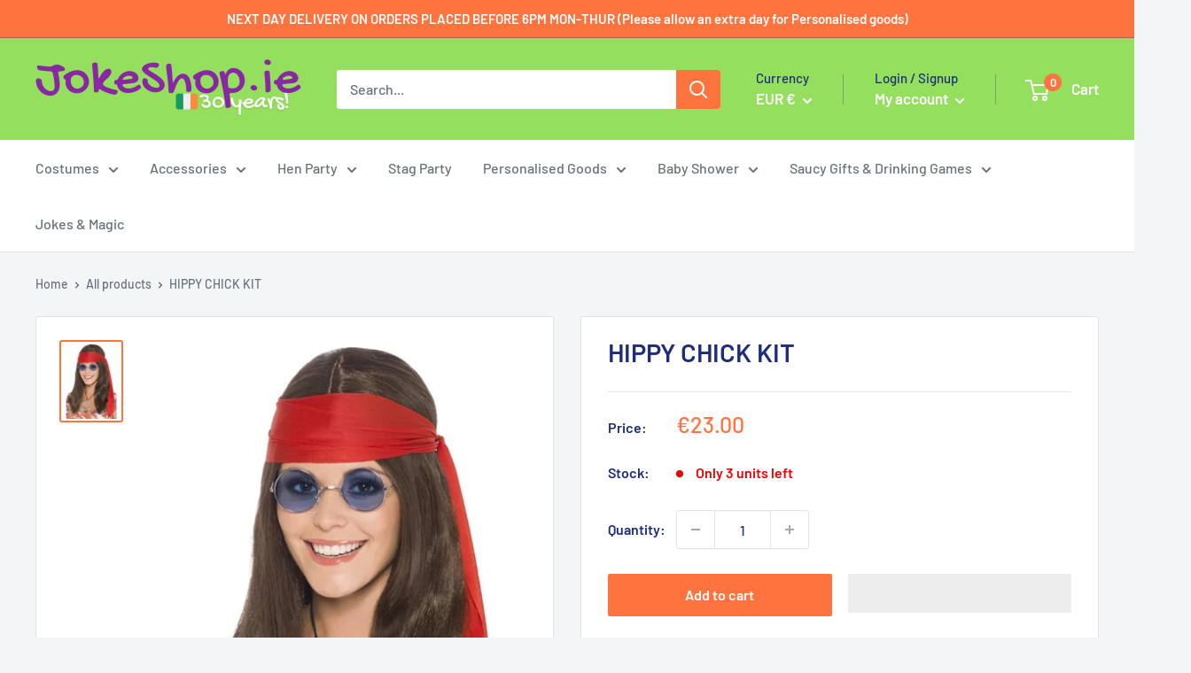

--- FILE ---
content_type: text/javascript; charset=utf-8
request_url: https://www.jokeshop.ie/products/hippy-chick-kit.js
body_size: 534
content:
{"id":8723589857614,"title":"HIPPY CHICK KIT","handle":"hippy-chick-kit","description":"\u003ch1 class=\"product_name\" data-mce-fragment=\"1\"\u003eHIPPY CHICK KIT\u003c\/h1\u003e\n\u003cp\u003e\u003cspan\u003eHippie Chick Kit, Brown, with Wig, Specs, Medallion \u0026amp; Headband\u003c\/span\u003e\u003c\/p\u003e\n\u003cp\u003eUnleash your inner hippie with our HIPPY CHICK KIT! Transform into a free-spirited bohemian babe with the included brown wig, specs, medallion, and headband. Perfect for music festivals, Halloween, or just channeling your inner flower child. Peace, love, and grooviness!\u003c\/p\u003e","published_at":"2025-03-14T16:30:27+00:00","created_at":"2024-02-05T20:16:00+00:00","vendor":"Athlone Jokeshop and Costume Hire","type":"Wigs","tags":[],"price":2300,"price_min":2300,"price_max":2300,"available":true,"price_varies":false,"compare_at_price":null,"compare_at_price_min":0,"compare_at_price_max":0,"compare_at_price_varies":false,"variants":[{"id":47606279864654,"title":"Default Title","option1":"Default Title","option2":null,"option3":null,"sku":"","requires_shipping":true,"taxable":true,"featured_image":null,"available":true,"name":"HIPPY CHICK KIT","public_title":null,"options":["Default Title"],"price":2300,"weight":0,"compare_at_price":null,"inventory_management":"shopify","barcode":"","requires_selling_plan":false,"selling_plan_allocations":[]}],"images":["\/\/cdn.shopify.com\/s\/files\/1\/2119\/1111\/files\/HIPPYCHICKKIT.webp?v=1707164186"],"featured_image":"\/\/cdn.shopify.com\/s\/files\/1\/2119\/1111\/files\/HIPPYCHICKKIT.webp?v=1707164186","options":[{"name":"Title","position":1,"values":["Default Title"]}],"url":"\/products\/hippy-chick-kit","media":[{"alt":null,"id":46452324729166,"position":1,"preview_image":{"aspect_ratio":0.75,"height":900,"width":675,"src":"https:\/\/cdn.shopify.com\/s\/files\/1\/2119\/1111\/files\/HIPPYCHICKKIT.webp?v=1707164186"},"aspect_ratio":0.75,"height":900,"media_type":"image","src":"https:\/\/cdn.shopify.com\/s\/files\/1\/2119\/1111\/files\/HIPPYCHICKKIT.webp?v=1707164186","width":675}],"requires_selling_plan":false,"selling_plan_groups":[]}